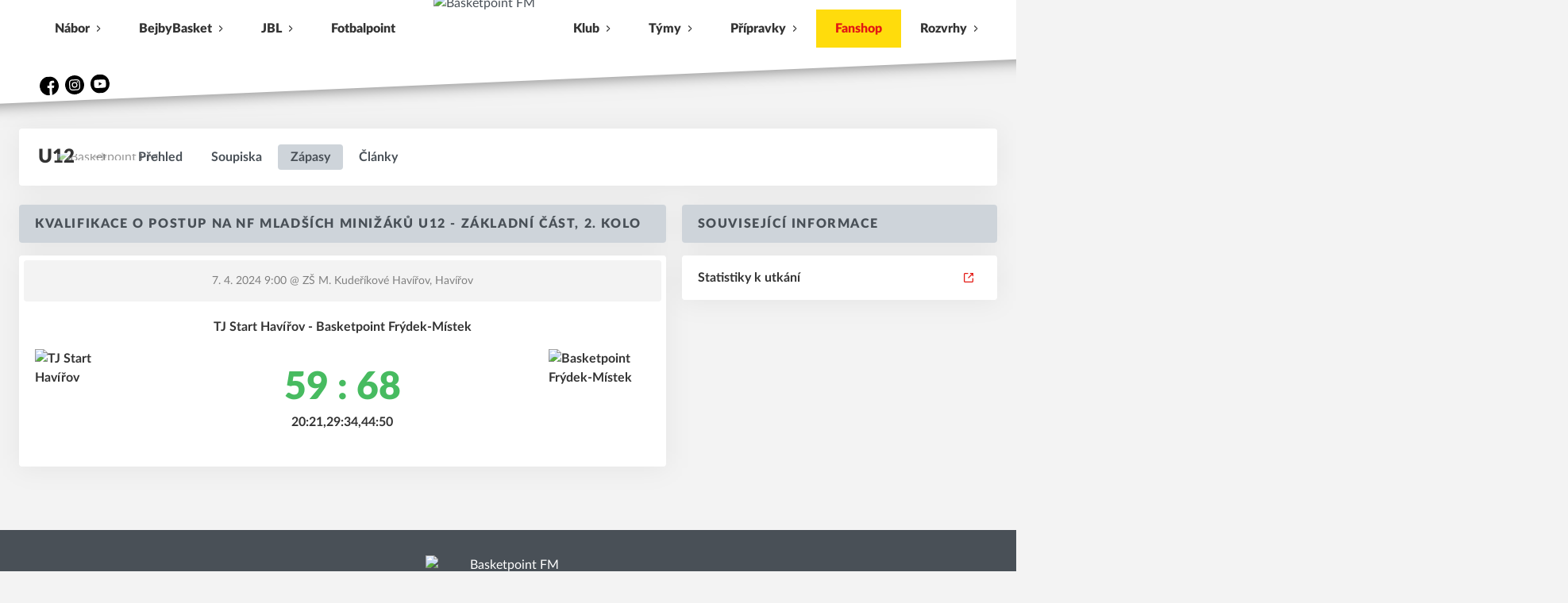

--- FILE ---
content_type: text/html; charset=utf-8
request_url: https://www.basketpoint.fm/tym/3-u12/zapas/157
body_size: 7860
content:
<!DOCTYPE html>
<html lang="cs"><head><meta charSet="utf-8"/><meta http-equiv="X-UA-Compatible" content="IE=Edge"/><meta name="viewport" content="width=device-width, initial-scale=1"/><title>Detail utkání - U12 - Basketpoint FM</title><meta name="title" content="Detail utkání - U12 - Basketpoint FM"/><meta name="description" content="&#x27;Souhrn informací k utkání. Kvalifikace o postup na NF mladších minižáků U12 - Základní část, 2. kolo TJ Start Havířov - Basketpoint Frýdek-Místek. Utkání hrané dne 7. 4. 2024 9:00."/><meta property="og:title" content="Detail utkání - U12"/><meta name="og:description" content="&#x27;Souhrn informací k utkání. Kvalifikace o postup na NF mladších minižáků U12 - Základní část, 2. kolo TJ Start Havířov - Basketpoint Frýdek-Místek. Utkání hrané dne 7. 4. 2024 9:00."/><meta property="og:url" content="https://www.basketpoint.fm/tym/3-u12/zapas/157"/><link rel="icon" href="/apple-touch-icon.png" sizes="any" type="image/png"/><style>a {color: black;}</style><link rel="preload" href="https://cdnjs.cloudflare.com/ajax/libs/lato-font/3.0.0/fonts/lato-black/lato-black.woff2" as="font" type="font/woff2" crossorigin="anonymous"/><link rel="preload" href="https://cdnjs.cloudflare.com/ajax/libs/lato-font/3.0.0/fonts/lato-bold/lato-bold.woff2" as="font" type="font/woff2" crossorigin="anonymous"/><link rel="preload" href="https://cdnjs.cloudflare.com/ajax/libs/lato-font/3.0.0/fonts/lato-medium/lato-medium.woff2" as="font" type="font/woff2" crossorigin="anonymous"/><link rel="preload" href="https://cdnjs.cloudflare.com/ajax/libs/lato-font/3.0.0/fonts/lato-normal/lato-normal.woff2" as="font" type="font/woff2" crossorigin="anonymous"/><style>@font-face{
                    font-family:'Lato';
                    src:url('https://cdnjs.cloudflare.com/ajax/libs/lato-font/3.0.0/fonts/lato-black/lato-black.woff2');
                    font-weight:900;
                    font-style:normal;
                    font-display:swap;
                    
                    
                  }@font-face{
                    font-family:'Lato';
                    src:url('https://cdnjs.cloudflare.com/ajax/libs/lato-font/3.0.0/fonts/lato-bold/lato-bold.woff2');
                    font-weight:700;
                    font-style:normal;
                    font-display:swap;
                    
                    
                  }@font-face{
                    font-family:'Lato';
                    src:url('https://cdnjs.cloudflare.com/ajax/libs/lato-font/3.0.0/fonts/lato-medium/lato-medium.woff2');
                    font-weight:500;
                    font-style:normal;
                    font-display:swap;
                    
                    
                  }@font-face{
                    font-family:'Lato';
                    src:url('https://cdnjs.cloudflare.com/ajax/libs/lato-font/3.0.0/fonts/lato-normal/lato-normal.woff2');
                    font-weight:400;
                    font-style:normal;
                    font-display:swap;
                    
                    
                  }</style><link rel="stylesheet" href="/styles.css"/><script type="module" src="/shared-scripts.js"></script><script type="module" src="/scripts.js"></script><script type="text/javascript" src="https://cdn.jsdelivr.net/npm/alpinejs@3.14.8/dist/cdn.min.js" defer=""></script></head><body class="font-body overflow-x-hidden game-detail-page"><div class="contents" x-data="{
              sharedYouTubeEmbedUrl: null,
              closeSharedOverlay: function() {
                this.sharedYouTubeEmbedUrl = null;
                document.body.classList.remove(&#x27;overflow-hidden&#x27;);
              },
              openSharedOverlay: function(youTubeEmbedUrl) {
                this.sharedYouTubeEmbedUrl = youTubeEmbedUrl;
                document.body.classList.add(&#x27;overflow-hidden&#x27;);
              },
            }"><header class="top-header bg-primary shadow-base lg:bg-headerbg sticky top-0 z-20 transition lg:relative lg:mb-24 lg:transform" x-data="{quickNavVisible: false, mobileNavVisible: false}" x-bind:class="mobileNavVisible ? &#x27;z-30&#x27; : &#x27;z-20&#x27;" @scroll.window="quickNavVisible = false"><div class="nav-primary-wrapper"><strong class="sr-only">Basketpoint FM</strong><div class="nav-primary-desktop hidden max-h-[42px] lg:block"><div class="text-primary container relative"><div class="flex justify-center justify-items-start pt-3"><div class="nav-centered-part nav-centered-part-1 flex flex-1 items-start justify-end justify-self-start"><nav class="text-navlink flex justify-between font-black "><ul class="flex "><li class="group relative whitespace-nowrap" x-data="{subItemVisible: false}"><span class="nav-item-top block flex cursor-pointer items-center px-4 py-3 no-underline transition xl:px-6 hover:bg-subnavbg hover:text-subnavlink h-full" x-bind:class="(subItemVisible || $el.parentElement.classList.contains(&#x27;active-item-by-url&#x27;)) ? &#x27;js-active bg-subnavbg text-subnavlink&#x27; : &#x27;&#x27;" x-on:click="subItemVisible = !subItemVisible" @click.outside="subItemVisible = false" @scroll.window="subItemVisible = false">Nábor<span class="ml-2 h-2 w-1.5 transform transition" x-bind:class="subItemVisible ? &#x27;rotate-90&#x27; : &#x27;&#x27;"><svg class="icon--arrow-simple h-full w-full"><use xlink:href="/sprite.svg#arrow-simple"></use></svg></span></span><div x-show="subItemVisible" x-cloak="true" class="absolute left-0 top-full min-w-[13rem]"><ul class="bg-subnavbg text-subnavlink subnav-list py-2 text-sm font-normal"><li><a href="https://forms.gle/LrYCJTPqip4UM9Zq6" target="_blank" rel="noopener noreferrer" class="nav-item-sub flex items-center justify-between px-4 py-2 transition hover:bg-white/10 xl:px-6">Přihláška do Basketpointu i Fotbalpointu<span class="h-3 w-3 flex-none opacity-40"><svg class="icon--external h-full w-full"><use xlink:href="/sprite.svg#external"></use></svg></span></a></li><li><a href="/nabor-do-basketpointu" class="nav-item-sub flex items-center justify-between px-4 py-2 transition hover:bg-white/10 xl:px-6">Nábor do Basketpointu</a></li><li><a href="/nabor-do-fotbalpointu" class="nav-item-sub flex items-center justify-between px-4 py-2 transition hover:bg-white/10 xl:px-6">Nábor do Fotbalpointu</a></li><li><a href="https://forms.gle/ZcS1chuU5kfJn9mE7" target="_blank" rel="noopener noreferrer" class="nav-item-sub flex items-center justify-between px-4 py-2 transition hover:bg-white/10 xl:px-6">Přihláška do školek Basketpointu<span class="h-3 w-3 flex-none opacity-40"><svg class="icon--external h-full w-full"><use xlink:href="/sprite.svg#external"></use></svg></span></a></li><li><a href="https://forms.gle/nhcGUEsRYANUr2Xv5" target="_blank" rel="noopener noreferrer" class="nav-item-sub flex items-center justify-between px-4 py-2 transition hover:bg-white/10 xl:px-6">Přihláška do školních přípravek Basketpointu<span class="h-3 w-3 flex-none opacity-40"><svg class="icon--external h-full w-full"><use xlink:href="/sprite.svg#external"></use></svg></span></a></li></ul></div></li><li class="group relative whitespace-nowrap" x-data="{subItemVisible: false}"><span class="nav-item-top block flex cursor-pointer items-center px-4 py-3 no-underline transition xl:px-6 hover:bg-subnavbg hover:text-subnavlink h-full" x-bind:class="(subItemVisible || $el.parentElement.classList.contains(&#x27;active-item-by-url&#x27;)) ? &#x27;js-active bg-subnavbg text-subnavlink&#x27; : &#x27;&#x27;" x-on:click="subItemVisible = !subItemVisible" @click.outside="subItemVisible = false" @scroll.window="subItemVisible = false">BejbyBasket<span class="ml-2 h-2 w-1.5 transform transition" x-bind:class="subItemVisible ? &#x27;rotate-90&#x27; : &#x27;&#x27;"><svg class="icon--arrow-simple h-full w-full"><use xlink:href="/sprite.svg#arrow-simple"></use></svg></span></span><div x-show="subItemVisible" x-cloak="true" class="absolute left-0 top-full min-w-[13rem]"><ul class="bg-subnavbg text-subnavlink subnav-list py-2 text-sm font-normal"><li><a href="/o-bejbybasketu" class="nav-item-sub flex items-center justify-between px-4 py-2 transition hover:bg-white/10 xl:px-6">O bejbybasketu</a></li><li><a href="/rozvrh-skolek" class="nav-item-sub flex items-center justify-between px-4 py-2 transition hover:bg-white/10 xl:px-6">Rozvrh školek</a></li><li><a href="/trenink-pro-deti-z-ms-na-hale-basketpoint" class="nav-item-sub flex items-center justify-between px-4 py-2 transition hover:bg-white/10 xl:px-6">Trénink pro děti z MŠ na hale Basketpoint</a></li></ul></div></li><li class="group relative whitespace-nowrap" x-data="{subItemVisible: false}"><span class="nav-item-top block flex cursor-pointer items-center px-4 py-3 no-underline transition xl:px-6 hover:bg-subnavbg hover:text-subnavlink h-full" x-bind:class="(subItemVisible || $el.parentElement.classList.contains(&#x27;active-item-by-url&#x27;)) ? &#x27;js-active bg-subnavbg text-subnavlink&#x27; : &#x27;&#x27;" x-on:click="subItemVisible = !subItemVisible" @click.outside="subItemVisible = false" @scroll.window="subItemVisible = false">JBL<span class="ml-2 h-2 w-1.5 transform transition" x-bind:class="subItemVisible ? &#x27;rotate-90&#x27; : &#x27;&#x27;"><svg class="icon--arrow-simple h-full w-full"><use xlink:href="/sprite.svg#arrow-simple"></use></svg></span></span><div x-show="subItemVisible" x-cloak="true" class="absolute left-0 top-full min-w-[13rem]"><ul class="bg-subnavbg text-subnavlink subnav-list py-2 text-sm font-normal"><li><a href="/junior-basketpoint-league" class="nav-item-sub flex items-center justify-between px-4 py-2 transition hover:bg-white/10 xl:px-6">O JUNIOR BASKETPOINT LEAGUE</a></li><li><a href="/nejblizsi-turnaj-jbl" class="nav-item-sub flex items-center justify-between px-4 py-2 transition hover:bg-white/10 xl:px-6">Nejbližší turnaj JBL</a></li></ul></div></li><li class="group relative whitespace-nowrap" x-data="{subItemVisible: false}"><a href="/fotbalpoint" class="nav-item-top block flex cursor-pointer items-center px-4 py-3 no-underline transition xl:px-6 hover:bg-subnavbg hover:text-subnavlink h-full" x-bind:class="$el.parentElement.classList.contains(&#x27;active-item-by-url&#x27;) ? &#x27;js-active bg-subnavbg text-subnavlink&#x27; : &#x27;&#x27;">Fotbalpoint</a></li></ul></nav></div><div class="nav-centered-logo mx-6 flex-none"><a href="/" class="logo-background-holder relative flex flex-none items-center justify-center self-stretch"><div class="-my-5 h-24 w-full max-w-[160px] xl:h-32 xl:max-w-[160px]"><div class="flex h-full items-center justify-center py-1 lg:py-0"><img src="https://basketpoint.eoscms.cz/webimages/club_logo_filename_20230209_165954.png" alt="Basketpoint FM" class=" h-full max-h-full max-w-full object-contain "/></div></div></a></div><div class="nav-centered-part nav-centered-part-2 flex flex-1 items-start justify-start justify-self-start"><nav class="text-navlink flex justify-between font-black "><ul class="flex "><li class="group relative whitespace-nowrap" x-data="{subItemVisible: false}"><span class="nav-item-top block flex cursor-pointer items-center px-4 py-3 no-underline transition xl:px-6 hover:bg-subnavbg hover:text-subnavlink h-full" x-bind:class="(subItemVisible || $el.parentElement.classList.contains(&#x27;active-item-by-url&#x27;)) ? &#x27;js-active bg-subnavbg text-subnavlink&#x27; : &#x27;&#x27;" x-on:click="subItemVisible = !subItemVisible" @click.outside="subItemVisible = false" @scroll.window="subItemVisible = false">Klub<span class="ml-2 h-2 w-1.5 transform transition" x-bind:class="subItemVisible ? &#x27;rotate-90&#x27; : &#x27;&#x27;"><svg class="icon--arrow-simple h-full w-full"><use xlink:href="/sprite.svg#arrow-simple"></use></svg></span></span><div x-show="subItemVisible" x-cloak="true" class="absolute left-0 top-full min-w-[13rem]"><ul class="bg-subnavbg text-subnavlink subnav-list py-2 text-sm font-normal"><li><a href="/o-klubu" class="nav-item-sub flex items-center justify-between px-4 py-2 transition hover:bg-white/10 xl:px-6">O klubu</a></li><li><a href="/club-friends" class="nav-item-sub flex items-center justify-between px-4 py-2 transition hover:bg-white/10 xl:px-6">Club Friends</a></li><li><a href="/kde-sportujeme" class="nav-item-sub flex items-center justify-between px-4 py-2 transition hover:bg-white/10 xl:px-6">Kde sportujeme</a></li><li><a href="/provozni-rad" class="nav-item-sub flex items-center justify-between px-4 py-2 transition hover:bg-white/10 xl:px-6">Provozní řád</a></li><li><a href="/financni-podpora" class="nav-item-sub flex items-center justify-between px-4 py-2 transition hover:bg-white/10 xl:px-6">Finanční pomoc dětem a rodičům na příspěvky</a></li><li><a href="/kontakty" class="nav-item-sub flex items-center justify-between px-4 py-2 transition hover:bg-white/10 xl:px-6">Kontakty</a></li><li><a href="/pronajem" class="nav-item-sub flex items-center justify-between px-4 py-2 transition hover:bg-white/10 xl:px-6">Pronájem</a></li><li><a href="https://www.facebook.com/BasketpointFM/photos" class="nav-item-sub flex items-center justify-between px-4 py-2 transition hover:bg-white/10 xl:px-6">Fotogalerie</a></li><li><a href="/top-10" class="nav-item-sub flex items-center justify-between px-4 py-2 transition hover:bg-white/10 xl:px-6">TOP 10</a></li><li><a href="/gdpr" class="nav-item-sub flex items-center justify-between px-4 py-2 transition hover:bg-white/10 xl:px-6">GDPR</a></li><li><a href="/partneri" class="nav-item-sub flex items-center justify-between px-4 py-2 transition hover:bg-white/10 xl:px-6">Naši přátelé</a></li></ul></div></li><li class="group relative whitespace-nowrap" x-data="{subItemVisible: false}"><span class="nav-item-top block flex cursor-pointer items-center px-4 py-3 no-underline transition xl:px-6 hover:bg-subnavbg hover:text-subnavlink h-full" x-bind:class="(subItemVisible || $el.parentElement.classList.contains(&#x27;active-item-by-url&#x27;)) ? &#x27;js-active bg-subnavbg text-subnavlink&#x27; : &#x27;&#x27;" x-on:click="subItemVisible = !subItemVisible" @click.outside="subItemVisible = false" @scroll.window="subItemVisible = false">Týmy<span class="ml-2 h-2 w-1.5 transform transition" x-bind:class="subItemVisible ? &#x27;rotate-90&#x27; : &#x27;&#x27;"><svg class="icon--arrow-simple h-full w-full"><use xlink:href="/sprite.svg#arrow-simple"></use></svg></span></span><div x-show="subItemVisible" x-cloak="true" class="absolute left-0 top-full min-w-[13rem]"><ul class="bg-subnavbg text-subnavlink subnav-list py-2 text-sm font-normal"><li><a href="/tym/36-muzi" class="nav-item-sub flex items-center justify-between px-4 py-2 transition hover:bg-white/10 xl:px-6">Muži</a></li><li><a href="/tym/30-u19" class="nav-item-sub flex items-center justify-between px-4 py-2 transition hover:bg-white/10 xl:px-6">U19</a></li><li><a href="/tym/31-u17" class="nav-item-sub flex items-center justify-between px-4 py-2 transition hover:bg-white/10 xl:px-6">U17</a></li><li><a href="/tym/32-u14-u15" class="nav-item-sub flex items-center justify-between px-4 py-2 transition hover:bg-white/10 xl:px-6">U14/U15</a></li><li><a href="/tym/33-u13" class="nav-item-sub flex items-center justify-between px-4 py-2 transition hover:bg-white/10 xl:px-6">U13</a></li><li><a href="/tym/28-u12" class="nav-item-sub flex items-center justify-between px-4 py-2 transition hover:bg-white/10 xl:px-6">U12</a></li><li><a href="/tym/27-u11" class="nav-item-sub flex items-center justify-between px-4 py-2 transition hover:bg-white/10 xl:px-6">U11</a></li><li><a href="/tym/29-u10-frydek" class="nav-item-sub flex items-center justify-between px-4 py-2 transition hover:bg-white/10 xl:px-6">U10 Frýdek</a></li><li><a href="/tym/26-u10-mistek" class="nav-item-sub flex items-center justify-between px-4 py-2 transition hover:bg-white/10 xl:px-6">U10 Místek</a></li><li><a href="/u9" class="nav-item-sub flex items-center justify-between px-4 py-2 transition hover:bg-white/10 xl:px-6">U9</a></li><li><a href="/u8" class="nav-item-sub flex items-center justify-between px-4 py-2 transition hover:bg-white/10 xl:px-6">U8</a></li><li><a href="/u6" class="nav-item-sub flex items-center justify-between px-4 py-2 transition hover:bg-white/10 xl:px-6">U6</a></li><li><a href="/for-fun-u19" class="nav-item-sub flex items-center justify-between px-4 py-2 transition hover:bg-white/10 xl:px-6">For Fun U19</a></li><li><a href="/for-fun-u15" class="nav-item-sub flex items-center justify-between px-4 py-2 transition hover:bg-white/10 xl:px-6">For Fun U15</a></li><li><a href="/for-fun-u12" class="nav-item-sub flex items-center justify-between px-4 py-2 transition hover:bg-white/10 xl:px-6">For Fun U12</a></li></ul></div></li><li class="group relative whitespace-nowrap" x-data="{subItemVisible: false}"><span class="nav-item-top block flex cursor-pointer items-center px-4 py-3 no-underline transition xl:px-6 hover:bg-subnavbg hover:text-subnavlink h-full" x-bind:class="(subItemVisible || $el.parentElement.classList.contains(&#x27;active-item-by-url&#x27;)) ? &#x27;js-active bg-subnavbg text-subnavlink&#x27; : &#x27;&#x27;" x-on:click="subItemVisible = !subItemVisible" @click.outside="subItemVisible = false" @scroll.window="subItemVisible = false">Přípravky<span class="ml-2 h-2 w-1.5 transform transition" x-bind:class="subItemVisible ? &#x27;rotate-90&#x27; : &#x27;&#x27;"><svg class="icon--arrow-simple h-full w-full"><use xlink:href="/sprite.svg#arrow-simple"></use></svg></span></span><div x-show="subItemVisible" x-cloak="true" class="absolute left-0 top-full min-w-[13rem]"><ul class="bg-subnavbg text-subnavlink subnav-list py-2 text-sm font-normal"><li><a href="/rozvrh-pripravek" class="nav-item-sub flex items-center justify-between px-4 py-2 transition hover:bg-white/10 xl:px-6">Rozvrh přípravek</a></li><li><a href="/trenink-pripravek-na-hale-basketpoint" class="nav-item-sub flex items-center justify-between px-4 py-2 transition hover:bg-white/10 xl:px-6">Trénink přípravek na hale Basketpoint</a></li><li><a href="/1-zs" class="nav-item-sub flex items-center justify-between px-4 py-2 transition hover:bg-white/10 xl:px-6">1. ZŠ</a></li><li><a href="/2-zs" class="nav-item-sub flex items-center justify-between px-4 py-2 transition hover:bg-white/10 xl:px-6">2. ZŠ</a></li><li><a href="/4-zs" class="nav-item-sub flex items-center justify-between px-4 py-2 transition hover:bg-white/10 xl:px-6">4. ZŠ</a></li><li><a href="/5-zs" class="nav-item-sub flex items-center justify-between px-4 py-2 transition hover:bg-white/10 xl:px-6">5. ZŠ</a></li><li><a href="/6-zs" class="nav-item-sub flex items-center justify-between px-4 py-2 transition hover:bg-white/10 xl:px-6">6. ZŠ</a></li><li><a href="/7-zs" class="nav-item-sub flex items-center justify-between px-4 py-2 transition hover:bg-white/10 xl:px-6">7. ZŠ</a></li><li><a href="/8-zs" class="nav-item-sub flex items-center justify-between px-4 py-2 transition hover:bg-white/10 xl:px-6">8. ZŠ</a></li><li><a href="/11-zs" class="nav-item-sub flex items-center justify-between px-4 py-2 transition hover:bg-white/10 xl:px-6">11. ZŠ</a></li><li><a href="/zs-liskovec" class="nav-item-sub flex items-center justify-between px-4 py-2 transition hover:bg-white/10 xl:px-6">ZŠ Lískovec</a></li><li><a href="/zs-chlebovice" class="nav-item-sub flex items-center justify-between px-4 py-2 transition hover:bg-white/10 xl:px-6">ZŠ Chlebovice</a></li><li><a href="/zs-skalice" class="nav-item-sub flex items-center justify-between px-4 py-2 transition hover:bg-white/10 xl:px-6">ZŠ Skalice</a></li><li><a href="/zs-baska" class="nav-item-sub flex items-center justify-between px-4 py-2 transition hover:bg-white/10 xl:px-6">ZŠ Baška</a></li><li><a href="/zs-palkovice" class="nav-item-sub flex items-center justify-between px-4 py-2 transition hover:bg-white/10 xl:px-6">ZŠ Palkovice</a></li><li><a href="/zs-zaben" class="nav-item-sub flex items-center justify-between px-4 py-2 transition hover:bg-white/10 xl:px-6">ZŠ Žabeň</a></li></ul></div></li><li class="group relative whitespace-nowrap bp-highlight" x-data="{subItemVisible: false}"><a href="https://fanshop.basketpoint.fm/" class="nav-item-top block flex cursor-pointer items-center px-4 py-3 no-underline transition xl:px-6 hover:bg-subnavbg hover:text-subnavlink h-full" x-bind:class="$el.parentElement.classList.contains(&#x27;active-item-by-url&#x27;) ? &#x27;js-active bg-subnavbg text-subnavlink&#x27; : &#x27;&#x27;" target="_blank" rel="noopener noreferrer">Fanshop</a></li><li class="group relative whitespace-nowrap" x-data="{subItemVisible: false}"><span class="nav-item-top block flex cursor-pointer items-center px-4 py-3 no-underline transition xl:px-6 hover:bg-subnavbg hover:text-subnavlink h-full" x-bind:class="(subItemVisible || $el.parentElement.classList.contains(&#x27;active-item-by-url&#x27;)) ? &#x27;js-active bg-subnavbg text-subnavlink&#x27; : &#x27;&#x27;" x-on:click="subItemVisible = !subItemVisible" @click.outside="subItemVisible = false" @scroll.window="subItemVisible = false">Rozvrhy<span class="ml-2 h-2 w-1.5 transform transition" x-bind:class="subItemVisible ? &#x27;rotate-90&#x27; : &#x27;&#x27;"><svg class="icon--arrow-simple h-full w-full"><use xlink:href="/sprite.svg#arrow-simple"></use></svg></span></span><div x-show="subItemVisible" x-cloak="true" class="absolute left-0 top-full min-w-[13rem]"><ul class="bg-subnavbg text-subnavlink subnav-list py-2 text-sm font-normal"><li><a href="/obsazenost-haly" class="nav-item-sub flex items-center justify-between px-4 py-2 transition hover:bg-white/10 xl:px-6">Obsazenost haly</a></li><li><a href="/rozpis-treninku" class="nav-item-sub flex items-center justify-between px-4 py-2 transition hover:bg-white/10 xl:px-6">Rozpis tréninků</a></li><li><a href="/treninky-druzstev" class="nav-item-sub flex items-center justify-between px-4 py-2 transition hover:bg-white/10 xl:px-6">Tréninky družstev</a></li><li><a href="/rozvrh" class="nav-item-sub flex items-center justify-between px-4 py-2 transition hover:bg-white/10 xl:px-6">Rozpis utkání</a></li></ul></div></li></ul></nav></div></div><div class="nav-primary-socials text-headersocial pointer-events-auto absolute left-[50px] top-[95px] text-sm empty:hidden"><div class="socials"><ul class="socials-list flex space-x-2"><li class="socials-list-item"><a href="https://www.facebook.com" class="socials-list-link group flex items-center" target="_blank" rel="noopener noreferrer" title="Facebook"><div class="h-6 w-6 transition group-hover:scale-110"><svg class="icon--facebook h-full w-full"><use xlink:href="/sprite.svg#facebook"></use></svg></div><span class="sr-only">Facebook</span></a></li><li class="socials-list-item"><a href="https://www.instagram.com" class="socials-list-link group flex items-center" target="_blank" rel="noopener noreferrer" title="Instagram"><div class="h-6 w-6 transition group-hover:scale-110"><svg class="icon--instagram h-full w-full"><use xlink:href="/sprite.svg#instagram"></use></svg></div><span class="sr-only">Instagram</span></a></li><li class="socials-list-item"><a href="https://www.youtube.com" class="socials-list-link group flex items-center" target="_blank" rel="noopener noreferrer" title="YouTube"><div class="h-6 w-6 transition group-hover:scale-110"><svg class="icon--youtube h-full w-full"><use xlink:href="/sprite.svg#youtube"></use></svg></div><span class="sr-only">YouTube</span></a></li></ul></div></div></div></div><div class="lg:hidden"><div class="nav-primary container"><div class="flex items-center justify-between py-2 md:py-3 lg:py-0"><div class="flex items-center"><a href="/" class="logo-background-holder relative mr-2 flex flex-none items-center justify-center self-stretch sm:mr-3 md:mr-4 lg:mr-4"><div class="-my-5 h-12 max-w-[64px] md:h-14 lg:h-24 lg:w-full lg:max-w-[160px]"><div class="drop-shadow-base flex h-full items-center justify-center py-1 lg:py-0"><img src="https://basketpoint.eoscms.cz/webimages/club_logo_filename_20230209_165954.png" alt="Basketpoint FM" class=" h-full max-h-full max-w-full object-contain "/></div></div></a></div><button class="button button-small button-primarydark" x-on:click="mobileNavVisible = true">MENU</button></div></div></div></div><div class="navigation-mobile fixed right-0 top-0 z-50 m-2.5 flex max-h-screen w-5/6 max-w-sm transform flex-col rounded bg-white transition lg:hidden" x-bind:class="mobileNavVisible ? &#x27;translate-x-0&#x27; : &#x27;translate-x-full&#x27;" @click.outside="mobileNavVisible = false" x-show="mobileNavVisible" x-cloak="true" x-transition:enter="transform transition ease-in-out duration-500 sm:duration-700" x-transition:enter-start="translate-x-full" x-transition:enter-end="translate-x-0" x-transition:leave="transform transition ease-in-out duration-500 sm:duration-700" x-transition:leave-start="translate-x-0" x-transition:leave-end="translate-x-full"><div class="py-.5 flex items-center justify-between px-4 md:py-1"><a href="/" class="relative flex h-12 max-w-[64px] flex-none items-center justify-center self-stretch py-1 md:h-14"><img src="https://basketpoint.eoscms.cz/webimages/club_logo_filename_20230209_165954.png" alt="Basketpoint FM" class=" h-full max-h-full max-w-full object-contain "/></a><span x-on:click="mobileNavVisible = false" class="block h-4 w-4 cursor-pointer"><svg class="icon--cross h-full w-full"><use xlink:href="/sprite.svg#cross"></use></svg></span></div><div class="h-px bg-gray-200"></div><nav class="flex-1 overflow-y-auto font-bold"><ul class="divide-y divide-gray-200"><li class="relative" x-data="{mobileSubItemVisible: false}"><span class="flex cursor-pointer items-center justify-between px-4 py-2 no-underline" x-on:click="mobileSubItemVisible = !mobileSubItemVisible" @click.outside="mobileSubItemVisible = false">Nábor<span class="ml-2 h-3 w-3 transform transition" x-bind:class="mobileSubItemVisible ? &#x27;rotate-90&#x27; : &#x27;&#x27;"><svg class="icon--arrow-simple h-full w-full"><use xlink:href="/sprite.svg#arrow-simple"></use></svg></span></span><template x-if="mobileSubItemVisible"><ul class="text-normal -mt-2 py-1 text-sm"><li><a href="https://forms.gle/LrYCJTPqip4UM9Zq6" target="_blank" rel="noopener noreferrer" class="flex cursor-pointer items-center justify-between px-4 py-1 text-sm font-normal no-underline transition"><span class="flex-1">Přihláška do Basketpointu i Fotbalpointu</span><span class="h-3 w-3 flex-none opacity-40"><svg class="icon--external h-full w-full"><use xlink:href="/sprite.svg#external"></use></svg></span></a></li><li><a href="/nabor-do-basketpointu" class="flex cursor-pointer items-center justify-between px-4 py-1 text-sm font-normal no-underline transition"><span class="flex-1">Nábor do Basketpointu</span></a></li><li><a href="/nabor-do-fotbalpointu" class="flex cursor-pointer items-center justify-between px-4 py-1 text-sm font-normal no-underline transition"><span class="flex-1">Nábor do Fotbalpointu</span></a></li><li><a href="https://forms.gle/ZcS1chuU5kfJn9mE7" target="_blank" rel="noopener noreferrer" class="flex cursor-pointer items-center justify-between px-4 py-1 text-sm font-normal no-underline transition"><span class="flex-1">Přihláška do školek Basketpointu</span><span class="h-3 w-3 flex-none opacity-40"><svg class="icon--external h-full w-full"><use xlink:href="/sprite.svg#external"></use></svg></span></a></li><li><a href="https://forms.gle/nhcGUEsRYANUr2Xv5" target="_blank" rel="noopener noreferrer" class="flex cursor-pointer items-center justify-between px-4 py-1 text-sm font-normal no-underline transition"><span class="flex-1">Přihláška do školních přípravek Basketpointu</span><span class="h-3 w-3 flex-none opacity-40"><svg class="icon--external h-full w-full"><use xlink:href="/sprite.svg#external"></use></svg></span></a></li></ul></template></li><li class="relative" x-data="{mobileSubItemVisible: false}"><span class="flex cursor-pointer items-center justify-between px-4 py-2 no-underline" x-on:click="mobileSubItemVisible = !mobileSubItemVisible" @click.outside="mobileSubItemVisible = false">BejbyBasket<span class="ml-2 h-3 w-3 transform transition" x-bind:class="mobileSubItemVisible ? &#x27;rotate-90&#x27; : &#x27;&#x27;"><svg class="icon--arrow-simple h-full w-full"><use xlink:href="/sprite.svg#arrow-simple"></use></svg></span></span><template x-if="mobileSubItemVisible"><ul class="text-normal -mt-2 py-1 text-sm"><li><a href="/o-bejbybasketu" class="flex cursor-pointer items-center justify-between px-4 py-1 text-sm font-normal no-underline transition"><span class="flex-1">O bejbybasketu</span></a></li><li><a href="/rozvrh-skolek" class="flex cursor-pointer items-center justify-between px-4 py-1 text-sm font-normal no-underline transition"><span class="flex-1">Rozvrh školek</span></a></li><li><a href="/trenink-pro-deti-z-ms-na-hale-basketpoint" class="flex cursor-pointer items-center justify-between px-4 py-1 text-sm font-normal no-underline transition"><span class="flex-1">Trénink pro děti z MŠ na hale Basketpoint</span></a></li></ul></template></li><li class="relative" x-data="{mobileSubItemVisible: false}"><span class="flex cursor-pointer items-center justify-between px-4 py-2 no-underline" x-on:click="mobileSubItemVisible = !mobileSubItemVisible" @click.outside="mobileSubItemVisible = false">JBL<span class="ml-2 h-3 w-3 transform transition" x-bind:class="mobileSubItemVisible ? &#x27;rotate-90&#x27; : &#x27;&#x27;"><svg class="icon--arrow-simple h-full w-full"><use xlink:href="/sprite.svg#arrow-simple"></use></svg></span></span><template x-if="mobileSubItemVisible"><ul class="text-normal -mt-2 py-1 text-sm"><li><a href="/junior-basketpoint-league" class="flex cursor-pointer items-center justify-between px-4 py-1 text-sm font-normal no-underline transition"><span class="flex-1">O JUNIOR BASKETPOINT LEAGUE</span></a></li><li><a href="/nejblizsi-turnaj-jbl" class="flex cursor-pointer items-center justify-between px-4 py-1 text-sm font-normal no-underline transition"><span class="flex-1">Nejbližší turnaj JBL</span></a></li></ul></template></li><li class="relative" x-data="{mobileSubItemVisible: false}"><a class="flex cursor-pointer items-center justify-between px-4 py-2 no-underline" x-on:click="mobileSubItemVisible = !mobileSubItemVisible" @click.outside="mobileSubItemVisible = false" href="/fotbalpoint">Fotbalpoint</a><template x-if="mobileSubItemVisible"><ul class="text-normal -mt-2 py-1 text-sm"></ul></template></li><li class="relative" x-data="{mobileSubItemVisible: false}"><span class="flex cursor-pointer items-center justify-between px-4 py-2 no-underline" x-on:click="mobileSubItemVisible = !mobileSubItemVisible" @click.outside="mobileSubItemVisible = false">Klub<span class="ml-2 h-3 w-3 transform transition" x-bind:class="mobileSubItemVisible ? &#x27;rotate-90&#x27; : &#x27;&#x27;"><svg class="icon--arrow-simple h-full w-full"><use xlink:href="/sprite.svg#arrow-simple"></use></svg></span></span><template x-if="mobileSubItemVisible"><ul class="text-normal -mt-2 py-1 text-sm"><li><a href="/o-klubu" class="flex cursor-pointer items-center justify-between px-4 py-1 text-sm font-normal no-underline transition"><span class="flex-1">O klubu</span></a></li><li><a href="/club-friends" class="flex cursor-pointer items-center justify-between px-4 py-1 text-sm font-normal no-underline transition"><span class="flex-1">Club Friends</span></a></li><li><a href="/kde-sportujeme" class="flex cursor-pointer items-center justify-between px-4 py-1 text-sm font-normal no-underline transition"><span class="flex-1">Kde sportujeme</span></a></li><li><a href="/provozni-rad" class="flex cursor-pointer items-center justify-between px-4 py-1 text-sm font-normal no-underline transition"><span class="flex-1">Provozní řád</span></a></li><li><a href="/financni-podpora" class="flex cursor-pointer items-center justify-between px-4 py-1 text-sm font-normal no-underline transition"><span class="flex-1">Finanční pomoc dětem a rodičům na příspěvky</span></a></li><li><a href="/kontakty" class="flex cursor-pointer items-center justify-between px-4 py-1 text-sm font-normal no-underline transition"><span class="flex-1">Kontakty</span></a></li><li><a href="/pronajem" class="flex cursor-pointer items-center justify-between px-4 py-1 text-sm font-normal no-underline transition"><span class="flex-1">Pronájem</span></a></li><li><a href="https://www.facebook.com/BasketpointFM/photos" class="flex cursor-pointer items-center justify-between px-4 py-1 text-sm font-normal no-underline transition"><span class="flex-1">Fotogalerie</span></a></li><li><a href="/top-10" class="flex cursor-pointer items-center justify-between px-4 py-1 text-sm font-normal no-underline transition"><span class="flex-1">TOP 10</span></a></li><li><a href="/gdpr" class="flex cursor-pointer items-center justify-between px-4 py-1 text-sm font-normal no-underline transition"><span class="flex-1">GDPR</span></a></li><li><a href="/partneri" class="flex cursor-pointer items-center justify-between px-4 py-1 text-sm font-normal no-underline transition"><span class="flex-1">Naši přátelé</span></a></li></ul></template></li><li class="relative" x-data="{mobileSubItemVisible: false}"><span class="flex cursor-pointer items-center justify-between px-4 py-2 no-underline" x-on:click="mobileSubItemVisible = !mobileSubItemVisible" @click.outside="mobileSubItemVisible = false">Týmy<span class="ml-2 h-3 w-3 transform transition" x-bind:class="mobileSubItemVisible ? &#x27;rotate-90&#x27; : &#x27;&#x27;"><svg class="icon--arrow-simple h-full w-full"><use xlink:href="/sprite.svg#arrow-simple"></use></svg></span></span><template x-if="mobileSubItemVisible"><ul class="text-normal -mt-2 py-1 text-sm"><li><a href="/tym/36-muzi" class="flex cursor-pointer items-center justify-between px-4 py-1 text-sm font-normal no-underline transition"><span class="flex-1">Muži</span></a></li><li><a href="/tym/30-u19" class="flex cursor-pointer items-center justify-between px-4 py-1 text-sm font-normal no-underline transition"><span class="flex-1">U19</span></a></li><li><a href="/tym/31-u17" class="flex cursor-pointer items-center justify-between px-4 py-1 text-sm font-normal no-underline transition"><span class="flex-1">U17</span></a></li><li><a href="/tym/32-u14-u15" class="flex cursor-pointer items-center justify-between px-4 py-1 text-sm font-normal no-underline transition"><span class="flex-1">U14/U15</span></a></li><li><a href="/tym/33-u13" class="flex cursor-pointer items-center justify-between px-4 py-1 text-sm font-normal no-underline transition"><span class="flex-1">U13</span></a></li><li><a href="/tym/28-u12" class="flex cursor-pointer items-center justify-between px-4 py-1 text-sm font-normal no-underline transition"><span class="flex-1">U12</span></a></li><li><a href="/tym/27-u11" class="flex cursor-pointer items-center justify-between px-4 py-1 text-sm font-normal no-underline transition"><span class="flex-1">U11</span></a></li><li><a href="/tym/29-u10-frydek" class="flex cursor-pointer items-center justify-between px-4 py-1 text-sm font-normal no-underline transition"><span class="flex-1">U10 Frýdek</span></a></li><li><a href="/tym/26-u10-mistek" class="flex cursor-pointer items-center justify-between px-4 py-1 text-sm font-normal no-underline transition"><span class="flex-1">U10 Místek</span></a></li><li><a href="/u9" class="flex cursor-pointer items-center justify-between px-4 py-1 text-sm font-normal no-underline transition"><span class="flex-1">U9</span></a></li><li><a href="/u8" class="flex cursor-pointer items-center justify-between px-4 py-1 text-sm font-normal no-underline transition"><span class="flex-1">U8</span></a></li><li><a href="/u6" class="flex cursor-pointer items-center justify-between px-4 py-1 text-sm font-normal no-underline transition"><span class="flex-1">U6</span></a></li><li><a href="/for-fun-u19" class="flex cursor-pointer items-center justify-between px-4 py-1 text-sm font-normal no-underline transition"><span class="flex-1">For Fun U19</span></a></li><li><a href="/for-fun-u15" class="flex cursor-pointer items-center justify-between px-4 py-1 text-sm font-normal no-underline transition"><span class="flex-1">For Fun U15</span></a></li><li><a href="/for-fun-u12" class="flex cursor-pointer items-center justify-between px-4 py-1 text-sm font-normal no-underline transition"><span class="flex-1">For Fun U12</span></a></li></ul></template></li><li class="relative" x-data="{mobileSubItemVisible: false}"><span class="flex cursor-pointer items-center justify-between px-4 py-2 no-underline" x-on:click="mobileSubItemVisible = !mobileSubItemVisible" @click.outside="mobileSubItemVisible = false">Přípravky<span class="ml-2 h-3 w-3 transform transition" x-bind:class="mobileSubItemVisible ? &#x27;rotate-90&#x27; : &#x27;&#x27;"><svg class="icon--arrow-simple h-full w-full"><use xlink:href="/sprite.svg#arrow-simple"></use></svg></span></span><template x-if="mobileSubItemVisible"><ul class="text-normal -mt-2 py-1 text-sm"><li><a href="/rozvrh-pripravek" class="flex cursor-pointer items-center justify-between px-4 py-1 text-sm font-normal no-underline transition"><span class="flex-1">Rozvrh přípravek</span></a></li><li><a href="/trenink-pripravek-na-hale-basketpoint" class="flex cursor-pointer items-center justify-between px-4 py-1 text-sm font-normal no-underline transition"><span class="flex-1">Trénink přípravek na hale Basketpoint</span></a></li><li><a href="/1-zs" class="flex cursor-pointer items-center justify-between px-4 py-1 text-sm font-normal no-underline transition"><span class="flex-1">1. ZŠ</span></a></li><li><a href="/2-zs" class="flex cursor-pointer items-center justify-between px-4 py-1 text-sm font-normal no-underline transition"><span class="flex-1">2. ZŠ</span></a></li><li><a href="/4-zs" class="flex cursor-pointer items-center justify-between px-4 py-1 text-sm font-normal no-underline transition"><span class="flex-1">4. ZŠ</span></a></li><li><a href="/5-zs" class="flex cursor-pointer items-center justify-between px-4 py-1 text-sm font-normal no-underline transition"><span class="flex-1">5. ZŠ</span></a></li><li><a href="/6-zs" class="flex cursor-pointer items-center justify-between px-4 py-1 text-sm font-normal no-underline transition"><span class="flex-1">6. ZŠ</span></a></li><li><a href="/7-zs" class="flex cursor-pointer items-center justify-between px-4 py-1 text-sm font-normal no-underline transition"><span class="flex-1">7. ZŠ</span></a></li><li><a href="/8-zs" class="flex cursor-pointer items-center justify-between px-4 py-1 text-sm font-normal no-underline transition"><span class="flex-1">8. ZŠ</span></a></li><li><a href="/11-zs" class="flex cursor-pointer items-center justify-between px-4 py-1 text-sm font-normal no-underline transition"><span class="flex-1">11. ZŠ</span></a></li><li><a href="/zs-liskovec" class="flex cursor-pointer items-center justify-between px-4 py-1 text-sm font-normal no-underline transition"><span class="flex-1">ZŠ Lískovec</span></a></li><li><a href="/zs-chlebovice" class="flex cursor-pointer items-center justify-between px-4 py-1 text-sm font-normal no-underline transition"><span class="flex-1">ZŠ Chlebovice</span></a></li><li><a href="/zs-skalice" class="flex cursor-pointer items-center justify-between px-4 py-1 text-sm font-normal no-underline transition"><span class="flex-1">ZŠ Skalice</span></a></li><li><a href="/zs-baska" class="flex cursor-pointer items-center justify-between px-4 py-1 text-sm font-normal no-underline transition"><span class="flex-1">ZŠ Baška</span></a></li><li><a href="/zs-palkovice" class="flex cursor-pointer items-center justify-between px-4 py-1 text-sm font-normal no-underline transition"><span class="flex-1">ZŠ Palkovice</span></a></li><li><a href="/zs-zaben" class="flex cursor-pointer items-center justify-between px-4 py-1 text-sm font-normal no-underline transition"><span class="flex-1">ZŠ Žabeň</span></a></li></ul></template></li><li class="relative bp-highlight" x-data="{mobileSubItemVisible: false}"><a class="flex cursor-pointer items-center justify-between px-4 py-2 no-underline" x-on:click="mobileSubItemVisible = !mobileSubItemVisible" @click.outside="mobileSubItemVisible = false" href="https://fanshop.basketpoint.fm/" target="_blank" rel="noopener noreferrer">Fanshop</a><template x-if="mobileSubItemVisible"><ul class="text-normal -mt-2 py-1 text-sm"></ul></template></li><li class="relative" x-data="{mobileSubItemVisible: false}"><span class="flex cursor-pointer items-center justify-between px-4 py-2 no-underline" x-on:click="mobileSubItemVisible = !mobileSubItemVisible" @click.outside="mobileSubItemVisible = false">Rozvrhy<span class="ml-2 h-3 w-3 transform transition" x-bind:class="mobileSubItemVisible ? &#x27;rotate-90&#x27; : &#x27;&#x27;"><svg class="icon--arrow-simple h-full w-full"><use xlink:href="/sprite.svg#arrow-simple"></use></svg></span></span><template x-if="mobileSubItemVisible"><ul class="text-normal -mt-2 py-1 text-sm"><li><a href="/obsazenost-haly" class="flex cursor-pointer items-center justify-between px-4 py-1 text-sm font-normal no-underline transition"><span class="flex-1">Obsazenost haly</span></a></li><li><a href="/rozpis-treninku" class="flex cursor-pointer items-center justify-between px-4 py-1 text-sm font-normal no-underline transition"><span class="flex-1">Rozpis tréninků</span></a></li><li><a href="/treninky-druzstev" class="flex cursor-pointer items-center justify-between px-4 py-1 text-sm font-normal no-underline transition"><span class="flex-1">Tréninky družstev</span></a></li><li><a href="/rozvrh" class="flex cursor-pointer items-center justify-between px-4 py-1 text-sm font-normal no-underline transition"><span class="flex-1">Rozpis utkání</span></a></li></ul></template></li></ul></nav><div class="text-primary mx-4 border-t-2 py-4"><div class="origin-left scale-[1.15]"><div class="socials"><ul class="socials-list flex space-x-2"><li class="socials-list-item"><a href="https://www.facebook.com" class="socials-list-link group flex items-center" target="_blank" rel="noopener noreferrer" title="Facebook"><div class="h-6 w-6 transition group-hover:scale-110"><svg class="icon--facebook h-full w-full"><use xlink:href="/sprite.svg#facebook"></use></svg></div><span class="sr-only">Facebook</span></a></li><li class="socials-list-item"><a href="https://www.instagram.com" class="socials-list-link group flex items-center" target="_blank" rel="noopener noreferrer" title="Instagram"><div class="h-6 w-6 transition group-hover:scale-110"><svg class="icon--instagram h-full w-full"><use xlink:href="/sprite.svg#instagram"></use></svg></div><span class="sr-only">Instagram</span></a></li><li class="socials-list-item"><a href="https://www.youtube.com" class="socials-list-link group flex items-center" target="_blank" rel="noopener noreferrer" title="YouTube"><div class="h-6 w-6 transition group-hover:scale-110"><svg class="icon--youtube h-full w-full"><use xlink:href="/sprite.svg#youtube"></use></svg></div><span class="sr-only">YouTube</span></a></li></ul></div></div></div></div><div class="fixed left-0 top-0 z-40 h-[200%] w-full overflow-hidden" x-cloak="true" x-show="mobileNavVisible" aria-labelledby="slide-over-title" role="dialog" aria-modal="true"><div class="bg-primary absolute inset-0 bg-opacity-50 backdrop-blur-sm backdrop-saturate-[.25] transition-opacity" aria-hidden="true" x-on:click="mobileNavVisible = false" x-show="mobileNavVisible" x-transition:enter="ease-in-out duration-500" x-transition:enter-start="opacity-0" x-transition:enter-end="opacity-100" x-transition:leave="ease-in-out duration-500" x-transition:leave-start="opacity-100" x-transition:leave-end="opacity-0"></div></div></header><div style="display:none" class="nav-secondary bg-navbg fixed top-0 z-20 hidden w-full transform transition lg:block" x-data="{quickNavVisible: false}" x-init="$nextTick(() =&gt; { $el.removeAttribute(&#x27;style&#x27;) })" @scroll.window="quickNavVisible = false"><div class="nav-gradient-main absolute inset-0 bg-gradient-to-b from-transparent to-black/30"></div><div class="container relative z-10"><div class="flex items-center"><a href="/" class="logo-background-holder-sticky relative mr-2 h-14 max-w-[64px] flex-none py-1 sm:mr-3 md:mr-4 lg:mr-4 lg:h-16"><div class="drop-shadow-base flex h-full items-center justify-center py-1 filter lg:py-0"><img src="https://basketpoint.eoscms.cz/webimages/club_logo_filename_20230209_165954.png" alt="Basketpoint FM" class=" h-full max-h-full max-w-full object-contain "/></div></a><div class="flex-1"><nav class="text-navlink flex justify-between font-black items-center"><ul class="flex items-center"><li class="group relative whitespace-nowrap" x-data="{subItemVisible: false}"><span class="nav-item-top block flex cursor-pointer items-center px-4 py-3 no-underline transition xl:px-6 hover:bg-subnavbg hover:text-subnavlink lg:py-5" x-bind:class="(subItemVisible || $el.parentElement.classList.contains(&#x27;active-item-by-url&#x27;)) ? &#x27;js-active bg-subnavbg text-subnavlink&#x27; : &#x27;&#x27;" x-on:click="subItemVisible = !subItemVisible" @click.outside="subItemVisible = false" @scroll.window="subItemVisible = false">Nábor<span class="ml-2 h-2 w-1.5 transform transition" x-bind:class="subItemVisible ? &#x27;rotate-90&#x27; : &#x27;&#x27;"><svg class="icon--arrow-simple h-full w-full"><use xlink:href="/sprite.svg#arrow-simple"></use></svg></span></span><div x-show="subItemVisible" x-cloak="true" class="absolute left-0 top-full min-w-[13rem]"><ul class="bg-subnavbg text-subnavlink subnav-list py-2 text-sm font-normal"><li><a href="https://forms.gle/LrYCJTPqip4UM9Zq6" target="_blank" rel="noopener noreferrer" class="nav-item-sub flex items-center justify-between px-4 py-2 transition hover:bg-white/10 xl:px-6">Přihláška do Basketpointu i Fotbalpointu<span class="h-3 w-3 flex-none opacity-40"><svg class="icon--external h-full w-full"><use xlink:href="/sprite.svg#external"></use></svg></span></a></li><li><a href="/nabor-do-basketpointu" class="nav-item-sub flex items-center justify-between px-4 py-2 transition hover:bg-white/10 xl:px-6">Nábor do Basketpointu</a></li><li><a href="/nabor-do-fotbalpointu" class="nav-item-sub flex items-center justify-between px-4 py-2 transition hover:bg-white/10 xl:px-6">Nábor do Fotbalpointu</a></li><li><a href="https://forms.gle/ZcS1chuU5kfJn9mE7" target="_blank" rel="noopener noreferrer" class="nav-item-sub flex items-center justify-between px-4 py-2 transition hover:bg-white/10 xl:px-6">Přihláška do školek Basketpointu<span class="h-3 w-3 flex-none opacity-40"><svg class="icon--external h-full w-full"><use xlink:href="/sprite.svg#external"></use></svg></span></a></li><li><a href="https://forms.gle/nhcGUEsRYANUr2Xv5" target="_blank" rel="noopener noreferrer" class="nav-item-sub flex items-center justify-between px-4 py-2 transition hover:bg-white/10 xl:px-6">Přihláška do školních přípravek Basketpointu<span class="h-3 w-3 flex-none opacity-40"><svg class="icon--external h-full w-full"><use xlink:href="/sprite.svg#external"></use></svg></span></a></li></ul></div></li><li class="group relative whitespace-nowrap" x-data="{subItemVisible: false}"><span class="nav-item-top block flex cursor-pointer items-center px-4 py-3 no-underline transition xl:px-6 hover:bg-subnavbg hover:text-subnavlink lg:py-5" x-bind:class="(subItemVisible || $el.parentElement.classList.contains(&#x27;active-item-by-url&#x27;)) ? &#x27;js-active bg-subnavbg text-subnavlink&#x27; : &#x27;&#x27;" x-on:click="subItemVisible = !subItemVisible" @click.outside="subItemVisible = false" @scroll.window="subItemVisible = false">BejbyBasket<span class="ml-2 h-2 w-1.5 transform transition" x-bind:class="subItemVisible ? &#x27;rotate-90&#x27; : &#x27;&#x27;"><svg class="icon--arrow-simple h-full w-full"><use xlink:href="/sprite.svg#arrow-simple"></use></svg></span></span><div x-show="subItemVisible" x-cloak="true" class="absolute left-0 top-full min-w-[13rem]"><ul class="bg-subnavbg text-subnavlink subnav-list py-2 text-sm font-normal"><li><a href="/o-bejbybasketu" class="nav-item-sub flex items-center justify-between px-4 py-2 transition hover:bg-white/10 xl:px-6">O bejbybasketu</a></li><li><a href="/rozvrh-skolek" class="nav-item-sub flex items-center justify-between px-4 py-2 transition hover:bg-white/10 xl:px-6">Rozvrh školek</a></li><li><a href="/trenink-pro-deti-z-ms-na-hale-basketpoint" class="nav-item-sub flex items-center justify-between px-4 py-2 transition hover:bg-white/10 xl:px-6">Trénink pro děti z MŠ na hale Basketpoint</a></li></ul></div></li><li class="group relative whitespace-nowrap" x-data="{subItemVisible: false}"><span class="nav-item-top block flex cursor-pointer items-center px-4 py-3 no-underline transition xl:px-6 hover:bg-subnavbg hover:text-subnavlink lg:py-5" x-bind:class="(subItemVisible || $el.parentElement.classList.contains(&#x27;active-item-by-url&#x27;)) ? &#x27;js-active bg-subnavbg text-subnavlink&#x27; : &#x27;&#x27;" x-on:click="subItemVisible = !subItemVisible" @click.outside="subItemVisible = false" @scroll.window="subItemVisible = false">JBL<span class="ml-2 h-2 w-1.5 transform transition" x-bind:class="subItemVisible ? &#x27;rotate-90&#x27; : &#x27;&#x27;"><svg class="icon--arrow-simple h-full w-full"><use xlink:href="/sprite.svg#arrow-simple"></use></svg></span></span><div x-show="subItemVisible" x-cloak="true" class="absolute left-0 top-full min-w-[13rem]"><ul class="bg-subnavbg text-subnavlink subnav-list py-2 text-sm font-normal"><li><a href="/junior-basketpoint-league" class="nav-item-sub flex items-center justify-between px-4 py-2 transition hover:bg-white/10 xl:px-6">O JUNIOR BASKETPOINT LEAGUE</a></li><li><a href="/nejblizsi-turnaj-jbl" class="nav-item-sub flex items-center justify-between px-4 py-2 transition hover:bg-white/10 xl:px-6">Nejbližší turnaj JBL</a></li></ul></div></li><li class="group relative whitespace-nowrap" x-data="{subItemVisible: false}"><a href="/fotbalpoint" class="nav-item-top block flex cursor-pointer items-center px-4 py-3 no-underline transition xl:px-6 hover:bg-subnavbg hover:text-subnavlink lg:py-5" x-bind:class="$el.parentElement.classList.contains(&#x27;active-item-by-url&#x27;) ? &#x27;js-active bg-subnavbg text-subnavlink&#x27; : &#x27;&#x27;">Fotbalpoint</a></li><li class="group relative whitespace-nowrap" x-data="{subItemVisible: false}"><span class="nav-item-top block flex cursor-pointer items-center px-4 py-3 no-underline transition xl:px-6 hover:bg-subnavbg hover:text-subnavlink lg:py-5" x-bind:class="(subItemVisible || $el.parentElement.classList.contains(&#x27;active-item-by-url&#x27;)) ? &#x27;js-active bg-subnavbg text-subnavlink&#x27; : &#x27;&#x27;" x-on:click="subItemVisible = !subItemVisible" @click.outside="subItemVisible = false" @scroll.window="subItemVisible = false">Klub<span class="ml-2 h-2 w-1.5 transform transition" x-bind:class="subItemVisible ? &#x27;rotate-90&#x27; : &#x27;&#x27;"><svg class="icon--arrow-simple h-full w-full"><use xlink:href="/sprite.svg#arrow-simple"></use></svg></span></span><div x-show="subItemVisible" x-cloak="true" class="absolute left-0 top-full min-w-[13rem]"><ul class="bg-subnavbg text-subnavlink subnav-list py-2 text-sm font-normal"><li><a href="/o-klubu" class="nav-item-sub flex items-center justify-between px-4 py-2 transition hover:bg-white/10 xl:px-6">O klubu</a></li><li><a href="/club-friends" class="nav-item-sub flex items-center justify-between px-4 py-2 transition hover:bg-white/10 xl:px-6">Club Friends</a></li><li><a href="/kde-sportujeme" class="nav-item-sub flex items-center justify-between px-4 py-2 transition hover:bg-white/10 xl:px-6">Kde sportujeme</a></li><li><a href="/provozni-rad" class="nav-item-sub flex items-center justify-between px-4 py-2 transition hover:bg-white/10 xl:px-6">Provozní řád</a></li><li><a href="/financni-podpora" class="nav-item-sub flex items-center justify-between px-4 py-2 transition hover:bg-white/10 xl:px-6">Finanční pomoc dětem a rodičům na příspěvky</a></li><li><a href="/kontakty" class="nav-item-sub flex items-center justify-between px-4 py-2 transition hover:bg-white/10 xl:px-6">Kontakty</a></li><li><a href="/pronajem" class="nav-item-sub flex items-center justify-between px-4 py-2 transition hover:bg-white/10 xl:px-6">Pronájem</a></li><li><a href="https://www.facebook.com/BasketpointFM/photos" class="nav-item-sub flex items-center justify-between px-4 py-2 transition hover:bg-white/10 xl:px-6">Fotogalerie</a></li><li><a href="/top-10" class="nav-item-sub flex items-center justify-between px-4 py-2 transition hover:bg-white/10 xl:px-6">TOP 10</a></li><li><a href="/gdpr" class="nav-item-sub flex items-center justify-between px-4 py-2 transition hover:bg-white/10 xl:px-6">GDPR</a></li><li><a href="/partneri" class="nav-item-sub flex items-center justify-between px-4 py-2 transition hover:bg-white/10 xl:px-6">Naši přátelé</a></li></ul></div></li><li class="group relative whitespace-nowrap" x-data="{subItemVisible: false}"><span class="nav-item-top block flex cursor-pointer items-center px-4 py-3 no-underline transition xl:px-6 hover:bg-subnavbg hover:text-subnavlink lg:py-5" x-bind:class="(subItemVisible || $el.parentElement.classList.contains(&#x27;active-item-by-url&#x27;)) ? &#x27;js-active bg-subnavbg text-subnavlink&#x27; : &#x27;&#x27;" x-on:click="subItemVisible = !subItemVisible" @click.outside="subItemVisible = false" @scroll.window="subItemVisible = false">Týmy<span class="ml-2 h-2 w-1.5 transform transition" x-bind:class="subItemVisible ? &#x27;rotate-90&#x27; : &#x27;&#x27;"><svg class="icon--arrow-simple h-full w-full"><use xlink:href="/sprite.svg#arrow-simple"></use></svg></span></span><div x-show="subItemVisible" x-cloak="true" class="absolute left-0 top-full min-w-[13rem]"><ul class="bg-subnavbg text-subnavlink subnav-list py-2 text-sm font-normal"><li><a href="/tym/36-muzi" class="nav-item-sub flex items-center justify-between px-4 py-2 transition hover:bg-white/10 xl:px-6">Muži</a></li><li><a href="/tym/30-u19" class="nav-item-sub flex items-center justify-between px-4 py-2 transition hover:bg-white/10 xl:px-6">U19</a></li><li><a href="/tym/31-u17" class="nav-item-sub flex items-center justify-between px-4 py-2 transition hover:bg-white/10 xl:px-6">U17</a></li><li><a href="/tym/32-u14-u15" class="nav-item-sub flex items-center justify-between px-4 py-2 transition hover:bg-white/10 xl:px-6">U14/U15</a></li><li><a href="/tym/33-u13" class="nav-item-sub flex items-center justify-between px-4 py-2 transition hover:bg-white/10 xl:px-6">U13</a></li><li><a href="/tym/28-u12" class="nav-item-sub flex items-center justify-between px-4 py-2 transition hover:bg-white/10 xl:px-6">U12</a></li><li><a href="/tym/27-u11" class="nav-item-sub flex items-center justify-between px-4 py-2 transition hover:bg-white/10 xl:px-6">U11</a></li><li><a href="/tym/29-u10-frydek" class="nav-item-sub flex items-center justify-between px-4 py-2 transition hover:bg-white/10 xl:px-6">U10 Frýdek</a></li><li><a href="/tym/26-u10-mistek" class="nav-item-sub flex items-center justify-between px-4 py-2 transition hover:bg-white/10 xl:px-6">U10 Místek</a></li><li><a href="/u9" class="nav-item-sub flex items-center justify-between px-4 py-2 transition hover:bg-white/10 xl:px-6">U9</a></li><li><a href="/u8" class="nav-item-sub flex items-center justify-between px-4 py-2 transition hover:bg-white/10 xl:px-6">U8</a></li><li><a href="/u6" class="nav-item-sub flex items-center justify-between px-4 py-2 transition hover:bg-white/10 xl:px-6">U6</a></li><li><a href="/for-fun-u19" class="nav-item-sub flex items-center justify-between px-4 py-2 transition hover:bg-white/10 xl:px-6">For Fun U19</a></li><li><a href="/for-fun-u15" class="nav-item-sub flex items-center justify-between px-4 py-2 transition hover:bg-white/10 xl:px-6">For Fun U15</a></li><li><a href="/for-fun-u12" class="nav-item-sub flex items-center justify-between px-4 py-2 transition hover:bg-white/10 xl:px-6">For Fun U12</a></li></ul></div></li><li class="group relative whitespace-nowrap" x-data="{subItemVisible: false}"><span class="nav-item-top block flex cursor-pointer items-center px-4 py-3 no-underline transition xl:px-6 hover:bg-subnavbg hover:text-subnavlink lg:py-5" x-bind:class="(subItemVisible || $el.parentElement.classList.contains(&#x27;active-item-by-url&#x27;)) ? &#x27;js-active bg-subnavbg text-subnavlink&#x27; : &#x27;&#x27;" x-on:click="subItemVisible = !subItemVisible" @click.outside="subItemVisible = false" @scroll.window="subItemVisible = false">Přípravky<span class="ml-2 h-2 w-1.5 transform transition" x-bind:class="subItemVisible ? &#x27;rotate-90&#x27; : &#x27;&#x27;"><svg class="icon--arrow-simple h-full w-full"><use xlink:href="/sprite.svg#arrow-simple"></use></svg></span></span><div x-show="subItemVisible" x-cloak="true" class="absolute left-0 top-full min-w-[13rem]"><ul class="bg-subnavbg text-subnavlink subnav-list py-2 text-sm font-normal"><li><a href="/rozvrh-pripravek" class="nav-item-sub flex items-center justify-between px-4 py-2 transition hover:bg-white/10 xl:px-6">Rozvrh přípravek</a></li><li><a href="/trenink-pripravek-na-hale-basketpoint" class="nav-item-sub flex items-center justify-between px-4 py-2 transition hover:bg-white/10 xl:px-6">Trénink přípravek na hale Basketpoint</a></li><li><a href="/1-zs" class="nav-item-sub flex items-center justify-between px-4 py-2 transition hover:bg-white/10 xl:px-6">1. ZŠ</a></li><li><a href="/2-zs" class="nav-item-sub flex items-center justify-between px-4 py-2 transition hover:bg-white/10 xl:px-6">2. ZŠ</a></li><li><a href="/4-zs" class="nav-item-sub flex items-center justify-between px-4 py-2 transition hover:bg-white/10 xl:px-6">4. ZŠ</a></li><li><a href="/5-zs" class="nav-item-sub flex items-center justify-between px-4 py-2 transition hover:bg-white/10 xl:px-6">5. ZŠ</a></li><li><a href="/6-zs" class="nav-item-sub flex items-center justify-between px-4 py-2 transition hover:bg-white/10 xl:px-6">6. ZŠ</a></li><li><a href="/7-zs" class="nav-item-sub flex items-center justify-between px-4 py-2 transition hover:bg-white/10 xl:px-6">7. ZŠ</a></li><li><a href="/8-zs" class="nav-item-sub flex items-center justify-between px-4 py-2 transition hover:bg-white/10 xl:px-6">8. ZŠ</a></li><li><a href="/11-zs" class="nav-item-sub flex items-center justify-between px-4 py-2 transition hover:bg-white/10 xl:px-6">11. ZŠ</a></li><li><a href="/zs-liskovec" class="nav-item-sub flex items-center justify-between px-4 py-2 transition hover:bg-white/10 xl:px-6">ZŠ Lískovec</a></li><li><a href="/zs-chlebovice" class="nav-item-sub flex items-center justify-between px-4 py-2 transition hover:bg-white/10 xl:px-6">ZŠ Chlebovice</a></li><li><a href="/zs-skalice" class="nav-item-sub flex items-center justify-between px-4 py-2 transition hover:bg-white/10 xl:px-6">ZŠ Skalice</a></li><li><a href="/zs-baska" class="nav-item-sub flex items-center justify-between px-4 py-2 transition hover:bg-white/10 xl:px-6">ZŠ Baška</a></li><li><a href="/zs-palkovice" class="nav-item-sub flex items-center justify-between px-4 py-2 transition hover:bg-white/10 xl:px-6">ZŠ Palkovice</a></li><li><a href="/zs-zaben" class="nav-item-sub flex items-center justify-between px-4 py-2 transition hover:bg-white/10 xl:px-6">ZŠ Žabeň</a></li></ul></div></li><li class="group relative whitespace-nowrap bp-highlight" x-data="{subItemVisible: false}"><a href="https://fanshop.basketpoint.fm/" class="nav-item-top block flex cursor-pointer items-center px-4 py-3 no-underline transition xl:px-6 hover:bg-subnavbg hover:text-subnavlink lg:py-5" x-bind:class="$el.parentElement.classList.contains(&#x27;active-item-by-url&#x27;) ? &#x27;js-active bg-subnavbg text-subnavlink&#x27; : &#x27;&#x27;" target="_blank" rel="noopener noreferrer">Fanshop</a></li><li class="group relative whitespace-nowrap" x-data="{subItemVisible: false}"><span class="nav-item-top block flex cursor-pointer items-center px-4 py-3 no-underline transition xl:px-6 hover:bg-subnavbg hover:text-subnavlink lg:py-5" x-bind:class="(subItemVisible || $el.parentElement.classList.contains(&#x27;active-item-by-url&#x27;)) ? &#x27;js-active bg-subnavbg text-subnavlink&#x27; : &#x27;&#x27;" x-on:click="subItemVisible = !subItemVisible" @click.outside="subItemVisible = false" @scroll.window="subItemVisible = false">Rozvrhy<span class="ml-2 h-2 w-1.5 transform transition" x-bind:class="subItemVisible ? &#x27;rotate-90&#x27; : &#x27;&#x27;"><svg class="icon--arrow-simple h-full w-full"><use xlink:href="/sprite.svg#arrow-simple"></use></svg></span></span><div x-show="subItemVisible" x-cloak="true" class="absolute left-0 top-full min-w-[13rem]"><ul class="bg-subnavbg text-subnavlink subnav-list py-2 text-sm font-normal"><li><a href="/obsazenost-haly" class="nav-item-sub flex items-center justify-between px-4 py-2 transition hover:bg-white/10 xl:px-6">Obsazenost haly</a></li><li><a href="/rozpis-treninku" class="nav-item-sub flex items-center justify-between px-4 py-2 transition hover:bg-white/10 xl:px-6">Rozpis tréninků</a></li><li><a href="/treninky-druzstev" class="nav-item-sub flex items-center justify-between px-4 py-2 transition hover:bg-white/10 xl:px-6">Tréninky družstev</a></li><li><a href="/rozvrh" class="nav-item-sub flex items-center justify-between px-4 py-2 transition hover:bg-white/10 xl:px-6">Rozpis utkání</a></li></ul></div></li></ul></nav></div><div class="hidden lg:block"><div class="quick-nav-toggle relative z-10"><div class="text-headersocial socials-expanded-standalone"><div class="socials"><ul class="socials-list flex space-x-2"><li class="socials-list-item"><a href="https://www.facebook.com" class="socials-list-link group flex items-center" target="_blank" rel="noopener noreferrer" title="Facebook"><div class="h-6 w-6 transition group-hover:scale-110"><svg class="icon--facebook h-full w-full"><use xlink:href="/sprite.svg#facebook"></use></svg></div><span class="sr-only">Facebook</span></a></li><li class="socials-list-item"><a href="https://www.instagram.com" class="socials-list-link group flex items-center" target="_blank" rel="noopener noreferrer" title="Instagram"><div class="h-6 w-6 transition group-hover:scale-110"><svg class="icon--instagram h-full w-full"><use xlink:href="/sprite.svg#instagram"></use></svg></div><span class="sr-only">Instagram</span></a></li><li class="socials-list-item"><a href="https://www.youtube.com" class="socials-list-link group flex items-center" target="_blank" rel="noopener noreferrer" title="YouTube"><div class="h-6 w-6 transition group-hover:scale-110"><svg class="icon--youtube h-full w-full"><use xlink:href="/sprite.svg#youtube"></use></svg></div><span class="sr-only">YouTube</span></a></li></ul></div></div></div></div></div></div><div class="nav-gradient-bottom absolute bottom-0 h-[3px] w-full bg-black/50"></div></div><div class="container"><div class="space-y-6 pb-10 md:space-y-8 md:pb-20 md:pt-6"><div class="drop-shadow-baselight grid gap-6 lg:grid-cols-12 lg:gap-x-5"><div class="col-span-full -mb-3.5 mt-2.5 md:my-0"><div class="team-nav-desktop team-nav relative hidden items-center space-x-6 overflow-hidden rounded bg-white px-6 py-5 lg:flex"><span class="text-2xl font-black">U12</span><span class="h-4 w-4 opacity-25"><svg class="icon--arrow-right h-full w-full"><use xlink:href="/sprite.svg#arrow-right"></use></svg></span><ul class="relative z-10 flex items-center space-x-1 font-bold"><li class="team-nav-item"><a href="/tym/3-u12" class="text-primary hover:bg-primarylight block rounded px-4 py-1 transition-colors ">Přehled</a></li><li class="team-nav-item"><a href="/tym/3-u12/soupiska" class="text-primary hover:bg-primarylight block rounded px-4 py-1 transition-colors ">Soupiska</a></li><li class="team-nav-item-current"><a href="/tym/3-u12/zapasy" class="text-primary hover:bg-primarylight block rounded px-4 py-1 transition-colors bg-primarylight">Zápasy</a></li><li class="team-nav-item"><a href="/tym/3-u12/clanky" class="text-primary hover:bg-primarylight block rounded px-4 py-1 transition-colors ">Články</a></li></ul><div class="logo-bg"><img src="https://basketpoint.eoscms.cz/webimages/club_logo_filename_20230209_165954.png" alt="Basketpoint FM" class="w-full h-full max-h-full max-w-full object-contain "/></div></div><div class="team-nav-mobile lg:hidden"><div class="page-sidebar-nav mb-4 overflow-hidden rounded bg-white md:mb-0" x-data="{sidebarNavVisible: false}"><div class="page-sidebar-nav-current py-3 pl-4 pr-2.5 transition-colors duration-200 lg:px-5"><h3 class="mb-0 text-primary cursor-pointer lg:cursor-default"><div class="flex items-center space-x-2 lg:pointer-events-none lg:space-x-0" x-on:click="sidebarNavVisible = !sidebarNavVisible"><span class="h-4 w-4 opacity-50 lg:hidden"><svg class="icon--burger h-full w-full"><use xlink:href="/sprite.svg#burger"></use></svg></span><span class="flex-1"><span class="page-sidebar-nav-current-label">U12</span><span class="bg-primary/10 text-primary ml-2 rounded px-2 py-1 text-sm font-bold uppercase">Zápasy</span></span><span class="bg-neutral h-8 w-8 transform rounded-full p-2.5 transition duration-500 lg:hidden" x-bind:class="sidebarNavVisible ? &#x27;rotate-[135deg]&#x27; : &#x27;rotate-0&#x27;"><svg class="icon--plus h-full w-full"><use xlink:href="/sprite.svg#plus"></use></svg></span></div></h3></div><ul class="border-t-neutral space-y-0.5 border-t p-2 font-bold lg:!block" x-cloak="true" x-show="sidebarNavVisible" x-transition:enter="transition ease-out duration-200" x-transition:enter-start="opacity-0 transform scale-[.95]" x-transition:enter-end="opacity-100 transform scale-100" x-transition:leave="transition ease-in duration-150" x-transition:leave-start="opacity-100 transform scale-100" x-transition:leave-end="opacity-0 transform scale-[.95]"><li class="page-sidebar-nav-children"><a href="/tym/3-u12" class="group flex items-center rounded px-2 py-2 transition lg:px-3 hover:bg-primarylight hover:text-primary "><span class="flex-1 pr-3">Přehled</span><span class="h-2 w-3 -translate-x-1/2 transform opacity-0 transition group-hover:translate-x-0 group-hover:opacity-100"><svg class="icon--arrow-right h-full w-full"><use xlink:href="/sprite.svg#arrow-right"></use></svg></span></a></li><li class="page-sidebar-nav-children"><a href="/tym/3-u12/soupiska" class="group flex items-center rounded px-2 py-2 transition lg:px-3 hover:bg-primarylight hover:text-primary "><span class="flex-1 pr-3">Soupiska</span><span class="h-2 w-3 -translate-x-1/2 transform opacity-0 transition group-hover:translate-x-0 group-hover:opacity-100"><svg class="icon--arrow-right h-full w-full"><use xlink:href="/sprite.svg#arrow-right"></use></svg></span></a></li><li class="page-sidebar-nav-children page-sidebar-nav-children-active"><a href="/tym/3-u12/zapasy" class="group flex items-center rounded px-2 py-2 transition lg:px-3 bg-primarylight text-primary hover:underline "><span class="flex-1 pr-3">Zápasy</span><span class="h-2 w-3 -translate-x-1/2 transform opacity-0 transition group-hover:translate-x-0 group-hover:opacity-100"><svg class="icon--arrow-right h-full w-full"><use xlink:href="/sprite.svg#arrow-right"></use></svg></span></a></li><li class="page-sidebar-nav-children"><a href="/tym/3-u12/clanky" class="group flex items-center rounded px-2 py-2 transition lg:px-3 hover:bg-primarylight hover:text-primary "><span class="flex-1 pr-3">Články</span><span class="h-2 w-3 -translate-x-1/2 transform opacity-0 transition group-hover:translate-x-0 group-hover:opacity-100"><svg class="icon--arrow-right h-full w-full"><use xlink:href="/sprite.svg#arrow-right"></use></svg></span></a></li></ul></div></div></div><div class="game-detail-main-col self-start empty:hidden lg:col-span-8 "><div class="space-y-6"><div class="space-y-2 md:space-y-4"><div class="game-detail-round-title"><h2 class="xs:tracking-widest uppercase tracking-wide heading-with-bg bg-primarylight text-primary mb-0 rounded px-4 py-3 !text-base lg:px-5">Kvalifikace o postup na NF mladších minižáků U12 - Základní část, 2. kolo</h2></div><div class="game-detail-overview rounded bg-white p-5 font-bold"><div class="game-detail-overview-info bg-neutral text-dark -mx-3.5 -mt-3.5 rounded p-4 text-center text-sm font-normal">7. 4. 2024 9:00<span> @ ZŠ M. Kudeříkové Havířov, Havířov</span></div><div class="mb-4 mt-5 text-center">TJ Start Havířov - Basketpoint Frýdek-Místek</div><div class="flex items-center justify-between"><div class="team-game-logo transform transition relative w-16 h-16 sm:w-32 sm:h-32 z-10 team-logo-home"><img src="https://basketpoint.eoscms.cz/webimages/logos/2_20240116_124027.png?fit_canvas=128x128" alt="TJ Start Havířov" class="h-full w-full object-contain "/></div><div class="game-detail-result-wrapper text-center"><div class="text-3xl font-black sm:text-5xl text-gamewon">59 : 68</div><div class="mt-1 sm:mt-2">20:21,29:34,44:50</div></div><div class="team-game-logo transform transition relative w-16 h-16 sm:w-32 sm:h-32 z-10 team-logo-away team-logo-our"><img src="https://basketpoint.eoscms.cz/webimages/club_logo_filename_20230209_165954.png?fit_canvas=128x128" alt="Basketpoint Frýdek-Místek" class="h-full w-full object-contain "/></div></div></div></div></div></div><div class="game-detail-sidebar space-y-6 lg:col-span-4"><div class="space-y-2 md:space-y-4"><div class="game-detail-sidebar-title"><h3 class="xs:tracking-widest uppercase tracking-wide heading-with-bg bg-primarylight text-primary mb-0 rounded px-4 py-3 !text-base lg:px-5">Související informace</h3></div><div><ul class="divide-neutral divide-y divide-solid rounded bg-white px-5"><li class=""><a href="https://cz.basketball/zapas/426505" class="group block w-full hover:underline py-3" target="_blank" rel="noopener noreferrer"><div class="flex items-center"><div class="flex-1 font-bold">Statistiky k utkání</div><div class="flex-none"><span class="group-hover:bg-neutral flex h-8 w-8 items-center justify-center rounded-full transition"><span class="text-icon block h-3 w-4"><svg class="icon--external h-full w-full"><use xlink:href="/sprite.svg#external"></use></svg></span></span></div></div></a></li></ul></div></div></div></div></div></div><footer><div class="footer-main bg-footerbg text-footertext pb-10 pt-8"><div class="container relative"><div class="max-w-narrow mx-auto text-center"><div class="footer-logo-wrapper mx-auto mb-6 w-52"><img src="https://basketpoint.eoscms.cz/webimages/club_logo_filename_20230209_165954.png" alt="Basketpoint FM" class="w-full h-full max-h-full max-w-full object-contain !max-h-40 mx-auto"/></div><h3 class="mb-2 text-lg">Basketpoint &amp; Fotbalpoint</h3><div class="footer-texts space-y-4"><div class="footer-text-short font-bold">Aktivity klubů jsou finančně podporovány statutárním městem Frýdek-Místek, Mravskoslezským krajem a NSA.</div></div><div class="text-footerlink"><div class="socials"><ul class="socials-list flex mt-8 justify-center space-x-3"><li class="socials-list-item"><a href="https://www.facebook.com" class="socials-list-link group flex items-center" target="_blank" rel="noopener noreferrer" title="Facebook"><div class="h-8 w-8 transition group-hover:scale-110"><svg class="icon--facebook h-full w-full"><use xlink:href="/sprite.svg#facebook"></use></svg></div><span class="sr-only">Facebook</span></a></li><li class="socials-list-item"><a href="https://www.instagram.com" class="socials-list-link group flex items-center" target="_blank" rel="noopener noreferrer" title="Instagram"><div class="h-8 w-8 transition group-hover:scale-110"><svg class="icon--instagram h-full w-full"><use xlink:href="/sprite.svg#instagram"></use></svg></div><span class="sr-only">Instagram</span></a></li><li class="socials-list-item"><a href="https://www.youtube.com" class="socials-list-link group flex items-center" target="_blank" rel="noopener noreferrer" title="YouTube"><div class="h-8 w-8 transition group-hover:scale-110"><svg class="icon--youtube h-full w-full"><use xlink:href="/sprite.svg#youtube"></use></svg></div><span class="sr-only">YouTube</span></a></li></ul></div></div></div></div></div><div class="bg-white"><div class="container"><div class="flex flex-col items-center py-6 md:flex-row md:items-center md:justify-between"><div class="flex flex-col gap-1 text-center md:flex-row md:text-left"><span class="block md:inline">Basketpoint FM © 2026.</span><span>Všechna práva vyhrazena</span></div><div class="mt-4 md:mt-0"><a href="https://www.eos.cz" title="powered by eos" target="_blank" rel="noopener noreferrer" class="block h-6 w-[136px]"><svg class="icon--logo-powered-by-eos h-full w-full"><use xlink:href="/sprite.svg#logo-powered-by-eos"></use></svg></a></div></div></div></div></footer><div x-show="!!sharedYouTubeEmbedUrl" x-cloak="true" x-transition:enter="ease-out duration-300" x-transition:enter-start="opacity-0 translate-y-4 sm:translate-y-0" x-transition:enter-end="opacity-100 translate-y-0 sm:scale-100" x-transition:leave="ease-in duration-200" x-transition:leave-start="opacity-100 translate-y-0 sm:scale-100" x-transition:leave-end="opacity-0 translate-y-4 sm:translate-y-0" x-on:click="closeSharedOverlay()" @keydown.window.escape="closeSharedOverlay();" class="shared-overlay fixed inset-0 z-20 bg-black/80 backdrop-blur-sm"><div class="absolute inset-6 flex items-center justify-center md:inset-10"><div class="max-h-full w-full max-w-screen-lg overflow-y-auto"><div class="aspect-video"><template x-if="!!sharedYouTubeEmbedUrl"><iframe x-bind:src="sharedYouTubeEmbedUrl" allow="accelerometer; autoplay; clipboard-write; encrypted-media; gyroscope; picture-in-picture" allowfullscreen="" class="size-full border-0"></iframe></template></div></div></div></div></div></body></html>